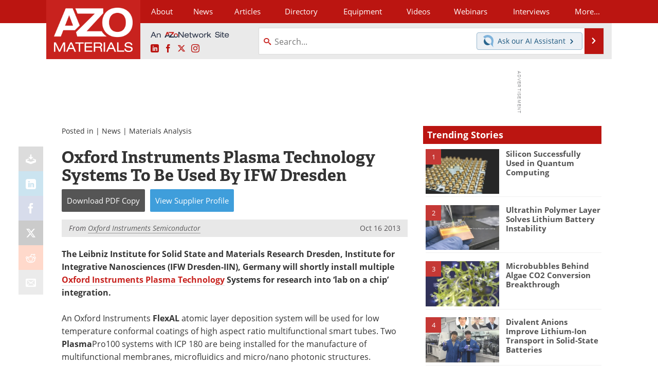

--- FILE ---
content_type: text/html; charset=utf-8
request_url: https://www.google.com/recaptcha/api2/aframe
body_size: 249
content:
<!DOCTYPE HTML><html><head><meta http-equiv="content-type" content="text/html; charset=UTF-8"></head><body><script nonce="sPC27H7_5QzmO2MrLtM9EA">/** Anti-fraud and anti-abuse applications only. See google.com/recaptcha */ try{var clients={'sodar':'https://pagead2.googlesyndication.com/pagead/sodar?'};window.addEventListener("message",function(a){try{if(a.source===window.parent){var b=JSON.parse(a.data);var c=clients[b['id']];if(c){var d=document.createElement('img');d.src=c+b['params']+'&rc='+(localStorage.getItem("rc::a")?sessionStorage.getItem("rc::b"):"");window.document.body.appendChild(d);sessionStorage.setItem("rc::e",parseInt(sessionStorage.getItem("rc::e")||0)+1);localStorage.setItem("rc::h",'1768511624895');}}}catch(b){}});window.parent.postMessage("_grecaptcha_ready", "*");}catch(b){}</script></body></html>